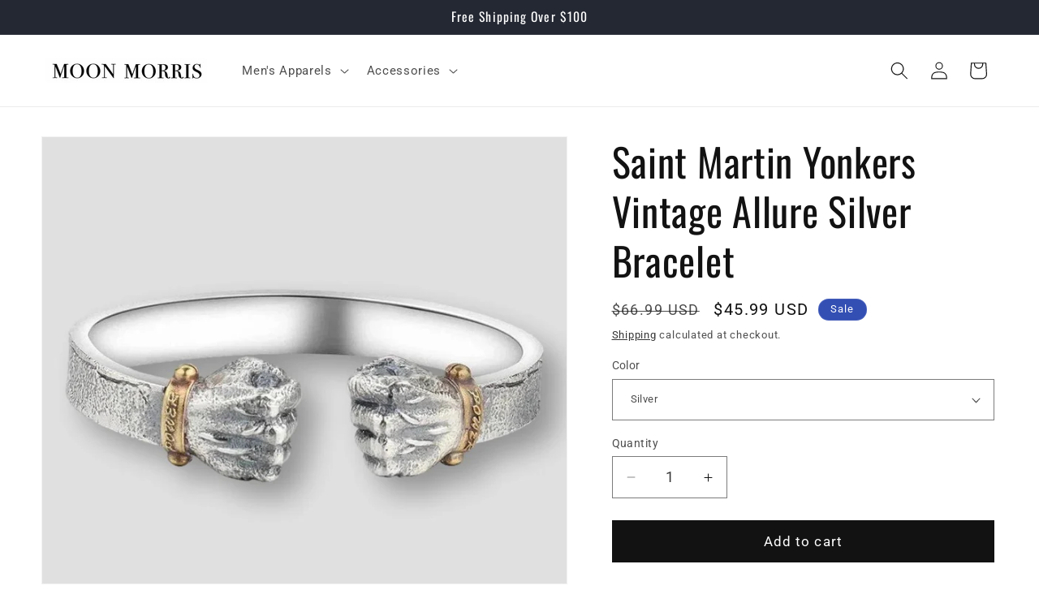

--- FILE ---
content_type: text/json
request_url: https://conf.config-security.com/model
body_size: 86
content:
{"title":"recommendation AI model (keras)","structure":"release_id=0x52:69:28:6c:7e:5a:7d:76:40:48:76:74:57:77:6d:22:53:49:3f:7d:6c:34:2c:72:7d:75:77:28:2d;keras;einw69v063gq04e667tkd0tmhypajr3diq1w6q1s0hkfgoa1fh3g6uh1w7m6lrko7t8fqrgh","weights":"../weights/5269286c.h5","biases":"../biases/5269286c.h5"}

--- FILE ---
content_type: text/javascript; charset=utf-8
request_url: https://moonmorris.com/products/saint-martin-yonkers-vintage-allure-silver-bracelet.js
body_size: 474
content:
{"id":8351544017126,"title":"Saint Martin Yonkers Vintage Allure Silver Bracelet","handle":"saint-martin-yonkers-vintage-allure-silver-bracelet","description":"\u003cp\u003eFall head over heels for our vintage silver bracelet, a breathtaking masterpiece crafted with love and nostalgia. Feel the enchantment of its timeless design, the gentle caress of its intricate details, and the whispers of past stories it holds. Indulge in this emotional journey and make an impulsive decision to add a touch of magic to your jewelry collection today.\u003cbr\u003e\u003cbr\u003eMaterial: Alloy\u003cbr\u003eStyle: Casual\u003c\/p\u003e","published_at":"2023-11-15T01:56:27-08:00","created_at":"2023-11-13T03:02:37-08:00","vendor":"shopping lk Store","type":"","tags":["bracelet","men"],"price":4599,"price_min":4599,"price_max":4599,"available":true,"price_varies":false,"compare_at_price":6699,"compare_at_price_min":6699,"compare_at_price_max":6699,"compare_at_price_varies":false,"variants":[{"id":44047697641702,"title":"Silver","option1":"Silver","option2":null,"option3":null,"sku":"saint-martin-yonkers-vintage-allure-silver-bracelet-Silver","requires_shipping":true,"taxable":true,"featured_image":{"id":40053565784294,"product_id":8351544017126,"position":4,"created_at":"2023-11-16T04:25:38-08:00","updated_at":"2023-11-16T04:25:38-08:00","alt":null,"width":1001,"height":1001,"src":"https:\/\/cdn.shopify.com\/s\/files\/1\/0062\/4499\/1066\/files\/Saint-Martin-Yonkers-Vintage-Allure-Silver-Bracelet-Silver-4.jpg?v=1700137538","variant_ids":[44047697641702]},"available":true,"name":"Saint Martin Yonkers Vintage Allure Silver Bracelet - Silver","public_title":"Silver","options":["Silver"],"price":4599,"weight":454,"compare_at_price":6699,"inventory_management":null,"barcode":null,"featured_media":{"alt":null,"id":32664360222950,"position":4,"preview_image":{"aspect_ratio":1.0,"height":1001,"width":1001,"src":"https:\/\/cdn.shopify.com\/s\/files\/1\/0062\/4499\/1066\/files\/Saint-Martin-Yonkers-Vintage-Allure-Silver-Bracelet-Silver-4.jpg?v=1700137538"}},"requires_selling_plan":false,"selling_plan_allocations":[]}],"images":["\/\/cdn.shopify.com\/s\/files\/1\/0062\/4499\/1066\/files\/Saint-Martin-Yonkers-Vintage-Allure-Silver-Bracelet-Silver.webp?v=1701329652","\/\/cdn.shopify.com\/s\/files\/1\/0062\/4499\/1066\/files\/Saint-Martin-Yonkers-Vintage-Allure-Silver-Bracelet-Silver-2.webp?v=1700137529","\/\/cdn.shopify.com\/s\/files\/1\/0062\/4499\/1066\/files\/Saint-Martin-Yonkers-Vintage-Allure-Silver-Bracelet-Silver-3.webp?v=1700137534","\/\/cdn.shopify.com\/s\/files\/1\/0062\/4499\/1066\/files\/Saint-Martin-Yonkers-Vintage-Allure-Silver-Bracelet-Silver-4.jpg?v=1700137538"],"featured_image":"\/\/cdn.shopify.com\/s\/files\/1\/0062\/4499\/1066\/files\/Saint-Martin-Yonkers-Vintage-Allure-Silver-Bracelet-Silver.webp?v=1701329652","options":[{"name":"Color","position":1,"values":["Silver"]}],"url":"\/products\/saint-martin-yonkers-vintage-allure-silver-bracelet","media":[{"alt":null,"id":32664359207142,"position":1,"preview_image":{"aspect_ratio":1.0,"height":1001,"width":1001,"src":"https:\/\/cdn.shopify.com\/s\/files\/1\/0062\/4499\/1066\/files\/Saint-Martin-Yonkers-Vintage-Allure-Silver-Bracelet-Silver.webp?v=1701329652"},"aspect_ratio":1.0,"height":1001,"media_type":"image","src":"https:\/\/cdn.shopify.com\/s\/files\/1\/0062\/4499\/1066\/files\/Saint-Martin-Yonkers-Vintage-Allure-Silver-Bracelet-Silver.webp?v=1701329652","width":1001},{"alt":null,"id":32664359665894,"position":2,"preview_image":{"aspect_ratio":1.0,"height":1001,"width":1001,"src":"https:\/\/cdn.shopify.com\/s\/files\/1\/0062\/4499\/1066\/files\/Saint-Martin-Yonkers-Vintage-Allure-Silver-Bracelet-Silver-2.webp?v=1700137529"},"aspect_ratio":1.0,"height":1001,"media_type":"image","src":"https:\/\/cdn.shopify.com\/s\/files\/1\/0062\/4499\/1066\/files\/Saint-Martin-Yonkers-Vintage-Allure-Silver-Bracelet-Silver-2.webp?v=1700137529","width":1001},{"alt":null,"id":32664359862502,"position":3,"preview_image":{"aspect_ratio":1.0,"height":1001,"width":1001,"src":"https:\/\/cdn.shopify.com\/s\/files\/1\/0062\/4499\/1066\/files\/Saint-Martin-Yonkers-Vintage-Allure-Silver-Bracelet-Silver-3.webp?v=1700137534"},"aspect_ratio":1.0,"height":1001,"media_type":"image","src":"https:\/\/cdn.shopify.com\/s\/files\/1\/0062\/4499\/1066\/files\/Saint-Martin-Yonkers-Vintage-Allure-Silver-Bracelet-Silver-3.webp?v=1700137534","width":1001},{"alt":null,"id":32664360222950,"position":4,"preview_image":{"aspect_ratio":1.0,"height":1001,"width":1001,"src":"https:\/\/cdn.shopify.com\/s\/files\/1\/0062\/4499\/1066\/files\/Saint-Martin-Yonkers-Vintage-Allure-Silver-Bracelet-Silver-4.jpg?v=1700137538"},"aspect_ratio":1.0,"height":1001,"media_type":"image","src":"https:\/\/cdn.shopify.com\/s\/files\/1\/0062\/4499\/1066\/files\/Saint-Martin-Yonkers-Vintage-Allure-Silver-Bracelet-Silver-4.jpg?v=1700137538","width":1001}],"requires_selling_plan":false,"selling_plan_groups":[]}